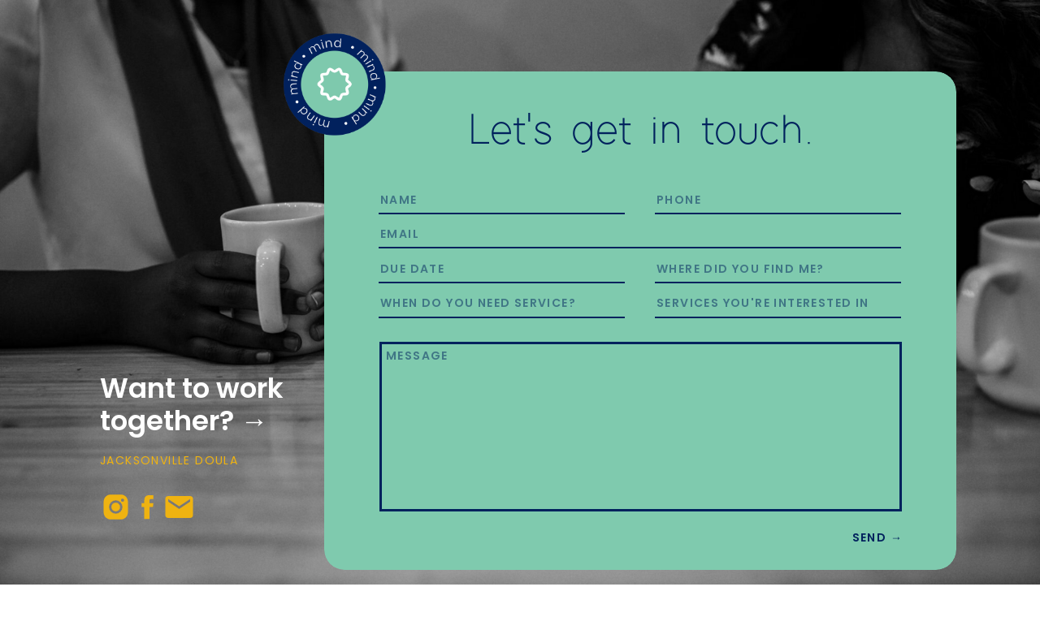

--- FILE ---
content_type: text/html;charset=UTF-8
request_url: https://purelynourishingdoula.com/contact
body_size: 9051
content:
<!DOCTYPE html>
<html class="d" lang="">
  <head>
    <meta charset="UTF-8" />
    <meta name="viewport" content="width=device-width, initial-scale=1" />
    <title>Jacksonville Doula - Purely Nourishing Doula</title>
      <link rel="icon" type="image/png" href="//static.showit.co/200/8LhYRTr-Sc2cWrEtZnvg9g/172964/doula_florida_1.png" />
      <link rel="preconnect" href="https://static.showit.co" />
      <meta name="description" content="Contact Purely Nourishing Doula, a Jacksonville Registered Dietitian and Doula who specializes in nutrition education, birth and postpartum doula support, fitness classes and childbirth education." />
      <link rel="canonical" href="https://purelynourishingdoula.com/contact" />
      <meta property="og:image" content="https://static.showit.co/1200/J-chi6loRbCxJbxklTSOKw/172964/jacksonville_doula.png" />
    
    <!-- Start cookieyes banner --> <script id="cookieyes" type="text/javascript" src="https://cdn-cookieyes.com/client_data/73f70a39ec583c1433aa070e/script.js"></script> <!-- End cookieyes banner -->
    <link rel="preconnect" href="https://fonts.googleapis.com">
<link rel="preconnect" href="https://fonts.gstatic.com" crossorigin>
<link href="https://fonts.googleapis.com/css?family=Poppins:600|Poppins:regular" rel="stylesheet" type="text/css"/>
<style>
@font-face{font-family:Modern Sans Light;src:url('//static.showit.co/file/NoNJXnTCRv-wqIn9H4JhCA/shared/modern_sans_light.woff');}
 </style>
    <script id="init_data" type="application/json">
      {"mobile":{"w":320,"bgMediaType":"none","defaultTrIn":{"type":"fade","direction":"Up"},"bgFillType":"color","bgColor":"colors-7"},"desktop":{"w":1200,"bgColor":"colors-7","bgMediaType":"none","bgFillType":"color"},"sid":"ubtscx2wsrww_dfocljwkw","break":768,"assetURL":"//static.showit.co","contactFormId":"172964/304506","cfAction":"aHR0cHM6Ly9jbGllbnRzZXJ2aWNlLnNob3dpdC5jby9jb250YWN0Zm9ybQ==","sgAction":"aHR0cHM6Ly9jbGllbnRzZXJ2aWNlLnNob3dpdC5jby9zb2NpYWxncmlk","blockData":[{"slug":"navigation","visible":"a","states":[],"d":{"h":121,"w":1200,"locking":{"side":"st","scrollOffset":1,"offset":0},"bgFillType":"color","bgColor":"colors-1","bgMediaType":"none"},"m":{"h":90,"w":320,"bgFillType":"color","bgColor":"colors-1","bgMediaType":"none"}},{"slug":"mobile-open-navigation","visible":"m","states":[],"d":{"h":156,"w":1200,"bgFillType":"color","bgColor":"colors-1","bgMediaType":"none"},"m":{"h":571,"w":320,"bgFillType":"color","bgColor":"colors-5","bgMediaType":"none"}},{"slug":"contact-form","visible":"a","states":[{"d":{"bgFillType":"color","bgColor":"#000000:0","bgMediaType":"none"},"m":{"bgFillType":"color","bgColor":"#000000:0","bgMediaType":"none"},"slug":"view-1"},{"d":{"bgFillType":"color","bgColor":"#000000:0","bgMediaType":"none"},"m":{"bgFillType":"color","bgColor":"#000000:0","bgMediaType":"none"},"slug":"view-2"}],"d":{"h":750,"w":1200,"nature":"wH","bgFillType":"color","bgColor":"colors-2","bgMediaType":"image","bgImage":{"key":"J-chi6loRbCxJbxklTSOKw/172964/jacksonville_doula.png","aspect_ratio":1.49817,"title":"jacksonville doula","type":"asset"},"bgOpacity":100,"bgPos":"cb","bgScale":"cover","bgScroll":"p"},"m":{"h":1012,"w":320,"bgFillType":"color","bgColor":"colors-2","bgMediaType":"image","bgImage":{"key":"J-chi6loRbCxJbxklTSOKw/172964/jacksonville_doula.png","aspect_ratio":1.49817,"title":"jacksonville doula","type":"asset"},"bgOpacity":80,"bgPos":"cm","bgScale":"cover","bgScroll":"p"},"ps":[{"trigger":"onscreen","type":"show","block":"navigation"}],"stateTrans":[{},{}]},{"slug":"footer","visible":"a","states":[],"d":{"h":358,"w":1200,"bgFillType":"color","bgColor":"colors-1","bgMediaType":"none"},"m":{"h":177,"w":320,"bgFillType":"color","bgColor":"colors-1","bgMediaType":"none"}}],"elementData":[{"type":"icon","visible":"m","id":"navigation_0","blockId":"navigation","m":{"x":255,"y":20,"w":50,"h":50,"a":0},"d":{"x":550,"y":28,"w":100,"h":100,"a":0},"pc":[{"type":"show","block":"mobile-open-navigation"},{"type":"hide","block":"navigation"}]},{"type":"text","visible":"d","id":"navigation_1","blockId":"navigation","m":{"x":99,"y":25,"w":122.99999999999999,"h":41,"a":0},"d":{"x":855,"y":69,"w":95,"h":23,"a":0}},{"type":"text","visible":"d","id":"navigation_2","blockId":"navigation","m":{"x":99,"y":25,"w":122.99999999999999,"h":41,"a":0},"d":{"x":842,"y":29,"w":120,"h":35,"a":0}},{"type":"graphic","visible":"d","id":"navigation_3","blockId":"navigation","m":{"x":48,"y":40,"w":224,"h":121,"a":0},"d":{"x":582,"y":28,"w":121,"h":65,"a":0},"c":{"key":"cZs08LV9Rt2TgUz9grw84A/shared/pnd-text-vertical-w.png","aspect_ratio":1.85053}},{"type":"graphic","visible":"a","id":"navigation_4","blockId":"navigation","m":{"x":21,"y":20,"w":54,"h":50,"a":0},"d":{"x":497,"y":28,"w":70,"h":65,"a":0},"c":{"key":"Nnr2lYbmRQCTgTvUTAmI9A/shared/pnd-icon-solid.png","aspect_ratio":1.07273}},{"type":"text","visible":"d","id":"navigation_5","blockId":"navigation","m":{"x":99,"y":25,"w":122.99999999999999,"h":41,"a":0},"d":{"x":262,"y":70,"w":95,"h":21,"a":0}},{"type":"text","visible":"d","id":"navigation_6","blockId":"navigation","m":{"x":99,"y":25,"w":122.99999999999999,"h":41,"a":0},"d":{"x":262,"y":29,"w":95,"h":35,"a":0}},{"type":"simple","visible":"a","id":"mobile-open-navigation_0","blockId":"mobile-open-navigation","m":{"x":-3,"y":-1,"w":325,"h":94,"a":0},"d":{"x":360,"y":47,"w":480,"h":62.400000000000006,"a":0}},{"type":"graphic","visible":"a","id":"mobile-open-navigation_1","blockId":"mobile-open-navigation","m":{"x":21,"y":20,"w":54,"h":50,"a":0},"d":{"x":452,"y":30,"w":104,"h":97,"a":0},"c":{"key":"_m000dYXTxW9dLYFXC6ECA/shared/00215c.png","aspect_ratio":1.08257}},{"type":"icon","visible":"a","id":"mobile-open-navigation_2","blockId":"mobile-open-navigation","m":{"x":261,"y":26,"w":38,"h":38,"a":0},"d":{"x":550,"y":28,"w":100,"h":100,"a":0},"pc":[{"type":"hide","block":"mobile-open-navigation"},{"type":"show","block":"navigation"}]},{"type":"text","visible":"a","id":"mobile-open-navigation_3","blockId":"mobile-open-navigation","m":{"x":44,"y":272,"w":130,"h":31,"a":0},"d":{"x":610,"y":84,"w":195,"h":39,"a":0}},{"type":"text","visible":"a","id":"mobile-open-navigation_4","blockId":"mobile-open-navigation","m":{"x":44,"y":163,"w":130,"h":31,"a":0},"d":{"x":390,"y":79,"w":164,"h":39,"a":0}},{"type":"text","visible":"a","id":"mobile-open-navigation_5","blockId":"mobile-open-navigation","m":{"x":44,"y":217,"w":130,"h":31,"a":0},"d":{"x":400,"y":89,"w":164,"h":39,"a":0}},{"type":"text","visible":"a","id":"mobile-open-navigation_6","blockId":"mobile-open-navigation","m":{"x":44,"y":326,"w":130,"h":31,"a":0},"d":{"x":874,"y":87,"w":152,"h":39,"a":0}},{"type":"simple","visible":"a","id":"mobile-open-navigation_7","blockId":"mobile-open-navigation","m":{"x":-8,"y":521,"w":329,"h":52,"a":0},"d":{"x":360,"y":47,"w":480,"h":62.400000000000006,"a":0}},{"type":"icon","visible":"a","id":"mobile-open-navigation_8","blockId":"mobile-open-navigation","m":{"x":127,"y":536,"w":23,"h":23,"a":0},"d":{"x":550,"y":28,"w":100,"h":100,"a":0}},{"type":"icon","visible":"a","id":"mobile-open-navigation_9","blockId":"mobile-open-navigation","m":{"x":171,"y":536,"w":23,"h":23,"a":0},"d":{"x":550,"y":28,"w":100,"h":100,"a":0}},{"type":"simple","visible":"a","id":"contact-form_0","blockId":"contact-form","m":{"x":16,"y":184,"w":288,"h":714,"a":0},"d":{"x":359,"y":88,"w":778,"h":614,"a":0}},{"type":"graphic","visible":"a","id":"contact-form_1","blockId":"contact-form","m":{"x":192,"y":135,"w":134,"h":134,"a":0},"d":{"x":288,"y":20,"w":168,"h":168,"a":0},"c":{"key":"mfvJF17rRCKctlSklbCPAw/172964/jacksonville_doula.gif","aspect_ratio":1}},{"type":"icon","visible":"a","id":"contact-form_2","blockId":"contact-form","m":{"x":113,"y":951,"w":27,"h":27,"a":0},"d":{"x":83,"y":605,"w":39,"h":39,"a":0}},{"type":"icon","visible":"a","id":"contact-form_3","blockId":"contact-form","m":{"x":147,"y":951,"w":27,"h":27,"a":0},"d":{"x":122,"y":605,"w":39,"h":39,"a":0}},{"type":"icon","visible":"a","id":"contact-form_4","blockId":"contact-form","m":{"x":180,"y":951,"w":27,"h":27,"a":0},"d":{"x":161,"y":605,"w":39,"h":39,"a":0}},{"type":"text","visible":"a","id":"contact-form_view-1_0","blockId":"contact-form","m":{"x":47,"y":849,"w":227,"h":17,"a":0},"d":{"x":768,"y":654,"w":303,"h":23,"a":0}},{"type":"simple","visible":"a","id":"contact-form_view-1_1","blockId":"contact-form","m":{"x":47,"y":645,"w":226,"h":175,"a":0},"d":{"x":427,"y":421,"w":643,"h":209,"a":0}},{"type":"text","visible":"a","id":"contact-form_view-1_2","blockId":"contact-form","m":{"x":55,"y":650,"w":213,"h":165,"a":0},"d":{"x":435,"y":430,"w":627,"h":192,"a":0}},{"type":"line","visible":"a","id":"contact-form_view-1_3","blockId":"contact-form","m":{"x":47,"y":625,"w":227,"h":1,"a":0},"d":{"x":766,"y":390,"w":303,"h":2,"a":0}},{"type":"text","visible":"a","id":"contact-form_view-1_4","blockId":"contact-form","m":{"x":47,"y":605,"w":227,"h":17,"a":0},"d":{"x":768,"y":365,"w":303,"h":23,"a":0}},{"type":"line","visible":"a","id":"contact-form_view-1_5","blockId":"contact-form","m":{"x":47,"y":580,"w":227,"h":1,"a":0},"d":{"x":426,"y":390,"w":303,"h":2,"a":0}},{"type":"text","visible":"a","id":"contact-form_view-1_6","blockId":"contact-form","m":{"x":47,"y":561,"w":227,"h":17,"a":0},"d":{"x":428,"y":365,"w":303,"h":23,"a":0}},{"type":"line","visible":"a","id":"contact-form_view-1_7","blockId":"contact-form","m":{"x":47,"y":537,"w":227,"h":1,"a":0},"d":{"x":766,"y":347,"w":303,"h":2,"a":0}},{"type":"text","visible":"a","id":"contact-form_view-1_8","blockId":"contact-form","m":{"x":47,"y":517,"w":227,"h":17,"a":0},"d":{"x":768,"y":323,"w":303,"h":23,"a":0}},{"type":"line","visible":"a","id":"contact-form_view-1_9","blockId":"contact-form","m":{"x":47,"y":492,"w":227,"h":1,"a":0},"d":{"x":426,"y":347,"w":303,"h":2,"a":0}},{"type":"text","visible":"a","id":"contact-form_view-1_10","blockId":"contact-form","m":{"x":47,"y":473,"w":227,"h":17,"a":0},"d":{"x":428,"y":323,"w":303,"h":23,"a":0}},{"type":"line","visible":"a","id":"contact-form_view-1_11","blockId":"contact-form","m":{"x":47,"y":449,"w":227,"h":1,"a":0},"d":{"x":426,"y":304,"w":643,"h":2,"a":0}},{"type":"text","visible":"a","id":"contact-form_view-1_12","blockId":"contact-form","m":{"x":47,"y":429,"w":227,"h":17,"a":0},"d":{"x":428,"y":280,"w":643,"h":23,"a":0}},{"type":"line","visible":"a","id":"contact-form_view-1_13","blockId":"contact-form","m":{"x":47,"y":404,"w":227,"h":1,"a":0},"d":{"x":766,"y":262,"w":303,"h":2,"a":0}},{"type":"text","visible":"a","id":"contact-form_view-1_14","blockId":"contact-form","m":{"x":47,"y":385,"w":227,"h":17,"a":0},"d":{"x":768,"y":238,"w":303,"h":23,"a":0}},{"type":"line","visible":"a","id":"contact-form_view-1_15","blockId":"contact-form","m":{"x":47,"y":360,"w":227,"h":1,"a":0},"d":{"x":426,"y":262,"w":303,"h":2,"a":0}},{"type":"text","visible":"a","id":"contact-form_view-1_16","blockId":"contact-form","m":{"x":47,"y":341,"w":227,"h":17,"a":0},"d":{"x":428,"y":238,"w":303,"h":23,"a":0}},{"type":"text","visible":"a","id":"contact-form_view-1_17","blockId":"contact-form","m":{"x":45,"y":232,"w":152,"h":71,"a":0},"d":{"x":523,"y":135,"w":451,"h":59,"a":0}},{"type":"text","visible":"a","id":"contact-form_view-2_0","blockId":"contact-form","m":{"x":88,"y":563,"w":145,"h":29,"a":0},"d":{"x":592,"y":388,"w":314,"h":19,"a":0}},{"type":"text","visible":"a","id":"contact-form_view-2_1","blockId":"contact-form","m":{"x":66,"y":507,"w":189,"h":37,"a":0},"d":{"x":523,"y":312,"w":451,"h":59,"a":0}},{"type":"text","visible":"a","id":"contact-form_6","blockId":"contact-form","m":{"x":73,"y":921,"w":175,"h":17,"a":0},"d":{"x":83,"y":559,"w":197,"h":19,"a":0}},{"type":"text","visible":"m","id":"contact-form_7","blockId":"contact-form","m":{"x":56,"y":100,"w":209,"h":82,"a":0},"d":{"x":123,"y":183,"w":257,"h":88,"a":0}},{"type":"text","visible":"d","id":"contact-form_8","blockId":"contact-form","m":{"x":48,"y":34,"w":209,"h":31,"a":0},"d":{"x":83,"y":458,"w":257,"h":88,"a":0,"trIn":{"cl":"slideInLeft","d":"0.5","dl":"0"}}},{"type":"text","visible":"a","id":"footer_0","blockId":"footer","m":{"x":21,"y":103,"w":279,"h":45,"a":0},"d":{"x":174,"y":330,"w":852,"h":19,"a":0}},{"type":"text","visible":"a","id":"footer_1","blockId":"footer","m":{"x":112,"y":61,"w":102,"h":17,"a":0},"d":{"x":1075,"y":8,"w":114,"h":19,"a":0,"lockH":"r"}},{"type":"icon","visible":"a","id":"footer_2","blockId":"footer","m":{"x":146,"y":23,"w":28,"h":28,"a":-90},"d":{"x":1117,"y":-31,"w":31,"h":31,"a":-90,"lockH":"r"}},{"type":"text","visible":"d","id":"footer_3","blockId":"footer","m":{"x":109,"y":117,"w":102,"h":17,"a":0},"d":{"x":891,"y":144,"w":152,"h":58,"a":0}},{"type":"text","visible":"d","id":"footer_4","blockId":"footer","m":{"x":94,"y":125,"w":130,"h":24,"a":0},"d":{"x":888,"y":100,"w":152,"h":39,"a":0}},{"type":"text","visible":"d","id":"footer_5","blockId":"footer","m":{"x":109,"y":117,"w":102,"h":17,"a":0},"d":{"x":627,"y":144,"w":195,"h":75,"a":0}},{"type":"text","visible":"d","id":"footer_6","blockId":"footer","m":{"x":30,"y":181,"w":130,"h":31,"a":0},"d":{"x":624,"y":100,"w":195,"h":39,"a":0}},{"type":"text","visible":"d","id":"footer_7","blockId":"footer","m":{"x":109,"y":117,"w":102,"h":17,"a":0},"d":{"x":393,"y":144,"w":164,"h":73,"a":0}},{"type":"text","visible":"d","id":"footer_8","blockId":"footer","m":{"x":35,"y":124,"w":130,"h":31,"a":0},"d":{"x":393,"y":100,"w":164,"h":39,"a":0}},{"type":"graphic","visible":"d","id":"footer_9","blockId":"footer","m":{"x":120,"y":103,"w":81,"h":76,"a":0},"d":{"x":157,"y":82,"w":166,"h":154,"a":0},"c":{"key":"ur5GYdY1S1WX7E8t5kHelg/shared/pnd-icon-solid_1.png","aspect_ratio":1.07273}}]}
    </script>
    <link
      rel="stylesheet"
      type="text/css"
      href="https://cdnjs.cloudflare.com/ajax/libs/animate.css/3.4.0/animate.min.css"
    />
    <script
      id="si-jquery"
      src="https://ajax.googleapis.com/ajax/libs/jquery/3.5.1/jquery.min.js"
    ></script>
    		
		<script src="//lib.showit.co/engine/2.2.4/showit-lib.min.js"></script>
		<script src="//lib.showit.co/engine/2.2.4/showit.min.js"></script>

    <script>
      
      function initPage(){
      
      }
    </script>
    <link rel="stylesheet" type="text/css" href="//lib.showit.co/engine/2.2.4/showit.css" />
    <style id="si-page-css">
      html.m {background-color:rgba(255,255,255,1);}
html.d {background-color:rgba(255,255,255,1);}
.d .st-d-title {color:rgba(0,0,0,1);line-height:1;letter-spacing:0em;font-size:54px;text-align:left;font-family:'Modern Sans Light';font-weight:400;font-style:normal;}
.d .st-d-title.se-rc a {color:rgba(0,0,0,1);}
.d .st-d-title.se-rc a:hover {text-decoration:underline;color:rgba(0,0,0,1);opacity:0.8;}
.m .st-m-title {color:rgba(0,0,0,1);line-height:1;letter-spacing:0em;font-size:36px;text-align:left;font-family:'Modern Sans Light';font-weight:400;font-style:normal;}
.m .st-m-title.se-rc a {color:rgba(0,0,0,1);}
.m .st-m-title.se-rc a:hover {text-decoration:underline;color:rgba(0,0,0,1);opacity:0.8;}
.d .st-d-heading {color:rgba(0,0,0,1);line-height:1.2;letter-spacing:0em;font-size:34px;text-align:center;font-family:'Poppins';font-weight:600;font-style:normal;}
.d .st-d-heading.se-rc a {color:rgba(0,0,0,1);}
.d .st-d-heading.se-rc a:hover {text-decoration:underline;color:rgba(0,0,0,1);opacity:0.8;}
.m .st-m-heading {color:rgba(0,0,0,1);line-height:1.2;letter-spacing:0em;font-size:26px;text-align:center;font-family:'Poppins';font-weight:600;font-style:normal;}
.m .st-m-heading.se-rc a {color:rgba(0,0,0,1);}
.m .st-m-heading.se-rc a:hover {text-decoration:underline;color:rgba(0,0,0,1);opacity:0.8;}
.d .st-d-subheading {color:rgba(0,0,0,1);text-transform:uppercase;line-height:1.2;letter-spacing:0.1em;font-size:14px;text-align:center;font-family:'Poppins';font-weight:400;font-style:normal;}
.d .st-d-subheading.se-rc a {color:rgba(0,0,0,1);}
.d .st-d-subheading.se-rc a:hover {text-decoration:underline;color:rgba(0,0,0,1);opacity:0.8;}
.m .st-m-subheading {color:rgba(0,0,0,1);text-transform:uppercase;line-height:1.2;letter-spacing:0.1em;font-size:12px;text-align:center;font-family:'Poppins';font-weight:400;font-style:normal;}
.m .st-m-subheading.se-rc a {color:rgba(0,0,0,1);}
.m .st-m-subheading.se-rc a:hover {text-decoration:underline;color:rgba(0,0,0,1);opacity:0.8;}
.d .st-d-paragraph {color:rgba(0,0,0,1);line-height:1.2;letter-spacing:0em;font-size:14px;text-align:justify;font-family:'Poppins';font-weight:400;font-style:normal;}
.d .st-d-paragraph.se-rc a {color:rgba(0,0,0,1);}
.d .st-d-paragraph.se-rc a:hover {text-decoration:underline;color:rgba(0,0,0,1);opacity:0.8;}
.m .st-m-paragraph {color:rgba(0,0,0,1);line-height:1.2;letter-spacing:0em;font-size:14px;text-align:justify;font-family:'Poppins';font-weight:400;font-style:normal;}
.m .st-m-paragraph.se-rc a {color:rgba(0,0,0,1);}
.m .st-m-paragraph.se-rc a:hover {text-decoration:underline;color:rgba(0,0,0,1);opacity:0.8;}
.sib-navigation {z-index:4;}
.m .sib-navigation {height:90px;}
.d .sib-navigation {height:121px;display:none;}
.m .sib-navigation .ss-bg {background-color:rgba(1,34,93,1);}
.d .sib-navigation .ss-bg {background-color:rgba(1,34,93,1);}
.d .sie-navigation_0 {left:550px;top:28px;width:100px;height:100px;display:none;}
.m .sie-navigation_0 {left:255px;top:20px;width:50px;height:50px;}
.d .sie-navigation_0 svg {fill:rgba(127,202,174,1);}
.m .sie-navigation_0 svg {fill:rgba(249,239,220,1);}
.d .sie-navigation_1:hover {opacity:1;transition-duration:0.5s;transition-property:opacity;}
.m .sie-navigation_1:hover {opacity:1;transition-duration:0.5s;transition-property:opacity;}
.d .sie-navigation_1 {left:855px;top:69px;width:95px;height:23px;transition-duration:0.5s;transition-property:opacity;}
.m .sie-navigation_1 {left:99px;top:25px;width:122.99999999999999px;height:41px;display:none;transition-duration:0.5s;transition-property:opacity;}
.d .sie-navigation_1-text:hover {color:rgba(239,179,17,1);font-size:24px;}
.m .sie-navigation_1-text:hover {color:rgba(239,179,17,1);font-size:24px;}
.d .sie-navigation_1-text {color:rgba(239,179,17,1);letter-spacing:0.1em;font-size:20px;text-align:center;font-family:'Poppins';font-weight:600;font-style:normal;transition-duration:0.5s;transition-property:color,font-size;}
.m .sie-navigation_1-text {transition-duration:0.5s;transition-property:color,font-size;}
.d .sie-navigation_2:hover {opacity:1;transition-duration:0.5s;transition-property:opacity;}
.m .sie-navigation_2:hover {opacity:1;transition-duration:0.5s;transition-property:opacity;}
.d .sie-navigation_2 {left:842px;top:29px;width:120px;height:35px;transition-duration:0.5s;transition-property:opacity;}
.m .sie-navigation_2 {left:99px;top:25px;width:122.99999999999999px;height:41px;display:none;transition-duration:0.5s;transition-property:opacity;}
.d .sie-navigation_2-text:hover {color:rgba(239,179,17,1);font-size:24px;}
.m .sie-navigation_2-text:hover {color:rgba(239,179,17,1);font-size:24px;}
.d .sie-navigation_2-text {color:rgba(239,179,17,1);letter-spacing:0.1em;font-size:20px;text-align:center;font-family:'Poppins';font-weight:600;font-style:normal;transition-duration:0.5s;transition-property:color,font-size;}
.m .sie-navigation_2-text {transition-duration:0.5s;transition-property:color,font-size;}
.d .sie-navigation_3 {left:582px;top:28px;width:121px;height:65px;}
.m .sie-navigation_3 {left:48px;top:40px;width:224px;height:121px;display:none;}
.d .sie-navigation_3 .se-img {background-repeat:no-repeat;background-size:cover;background-position:50% 50%;border-radius:inherit;}
.m .sie-navigation_3 .se-img {background-repeat:no-repeat;background-size:cover;background-position:50% 50%;border-radius:inherit;}
.d .sie-navigation_4 {left:497px;top:28px;width:70px;height:65px;}
.m .sie-navigation_4 {left:21px;top:20px;width:54px;height:50px;}
.d .sie-navigation_4 .se-img {background-repeat:no-repeat;background-size:cover;background-position:50% 50%;border-radius:inherit;}
.m .sie-navigation_4 .se-img {background-repeat:no-repeat;background-size:cover;background-position:50% 50%;border-radius:inherit;}
.d .sie-navigation_5:hover {opacity:1;transition-duration:0.5s;transition-property:opacity;}
.m .sie-navigation_5:hover {opacity:1;transition-duration:0.5s;transition-property:opacity;}
.d .sie-navigation_5 {left:262px;top:70px;width:95px;height:21px;transition-duration:0.5s;transition-property:opacity;}
.m .sie-navigation_5 {left:99px;top:25px;width:122.99999999999999px;height:41px;display:none;transition-duration:0.5s;transition-property:opacity;}
.d .sie-navigation_5-text:hover {color:rgba(239,179,17,1);font-size:24px;}
.m .sie-navigation_5-text:hover {color:rgba(239,179,17,1);font-size:24px;}
.d .sie-navigation_5-text {color:rgba(239,179,17,1);letter-spacing:0.1em;font-size:20px;text-align:center;font-family:'Poppins';font-weight:600;font-style:normal;transition-duration:0.5s;transition-property:color,font-size;}
.m .sie-navigation_5-text {transition-duration:0.5s;transition-property:color,font-size;}
.d .sie-navigation_6:hover {opacity:1;transition-duration:0.5s;transition-property:opacity;}
.m .sie-navigation_6:hover {opacity:1;transition-duration:0.5s;transition-property:opacity;}
.d .sie-navigation_6 {left:262px;top:29px;width:95px;height:35px;transition-duration:0.5s;transition-property:opacity;}
.m .sie-navigation_6 {left:99px;top:25px;width:122.99999999999999px;height:41px;display:none;transition-duration:0.5s;transition-property:opacity;}
.d .sie-navigation_6-text:hover {color:rgba(239,179,17,1);font-size:24px;}
.m .sie-navigation_6-text:hover {color:rgba(239,179,17,1);font-size:24px;}
.d .sie-navigation_6-text {color:rgba(239,179,17,1);letter-spacing:0.1em;font-size:20px;text-align:center;font-family:'Poppins';font-weight:600;font-style:normal;transition-duration:0.5s;transition-property:color,font-size;}
.m .sie-navigation_6-text {transition-duration:0.5s;transition-property:color,font-size;}
.m .sib-mobile-open-navigation {height:571px;}
.d .sib-mobile-open-navigation {height:156px;display:none;}
.m .sib-mobile-open-navigation .ss-bg {background-color:rgba(249,239,220,1);}
.d .sib-mobile-open-navigation .ss-bg {background-color:rgba(1,34,93,1);}
.d .sie-mobile-open-navigation_0 {left:360px;top:47px;width:480px;height:62.400000000000006px;}
.m .sie-mobile-open-navigation_0 {left:-3px;top:-1px;width:325px;height:94px;}
.d .sie-mobile-open-navigation_0 .se-simple:hover {}
.m .sie-mobile-open-navigation_0 .se-simple:hover {}
.d .sie-mobile-open-navigation_0 .se-simple {background-color:rgba(0,0,0,1);}
.m .sie-mobile-open-navigation_0 .se-simple {background-color:rgba(249,239,220,1);}
.d .sie-mobile-open-navigation_1 {left:452px;top:30px;width:104px;height:97px;}
.m .sie-mobile-open-navigation_1 {left:21px;top:20px;width:54px;height:50px;}
.d .sie-mobile-open-navigation_1 .se-img {background-repeat:no-repeat;background-size:cover;background-position:50% 50%;border-radius:inherit;}
.m .sie-mobile-open-navigation_1 .se-img {background-repeat:no-repeat;background-size:cover;background-position:50% 50%;border-radius:inherit;}
.d .sie-mobile-open-navigation_2 {left:550px;top:28px;width:100px;height:100px;}
.m .sie-mobile-open-navigation_2 {left:261px;top:26px;width:38px;height:38px;}
.d .sie-mobile-open-navigation_2 svg {fill:rgba(127,202,174,1);}
.m .sie-mobile-open-navigation_2 svg {fill:rgba(1,34,93,1);}
.d .sie-mobile-open-navigation_3 {left:610px;top:84px;width:195px;height:39px;}
.m .sie-mobile-open-navigation_3 {left:44px;top:272px;width:130px;height:31px;}
.d .sie-mobile-open-navigation_3-text {color:rgba(127,202,174,1);font-size:30px;text-align:left;}
.m .sie-mobile-open-navigation_3-text {color:rgba(239,179,17,1);font-size:20px;text-align:left;}
.d .sie-mobile-open-navigation_4 {left:390px;top:79px;width:164px;height:39px;}
.m .sie-mobile-open-navigation_4 {left:44px;top:163px;width:130px;height:31px;}
.d .sie-mobile-open-navigation_4-text {color:rgba(241,135,133,1);text-align:left;}
.m .sie-mobile-open-navigation_4-text {color:rgba(241,135,133,1);font-size:20px;text-align:left;}
.d .sie-mobile-open-navigation_5 {left:400px;top:89px;width:164px;height:39px;}
.m .sie-mobile-open-navigation_5 {left:44px;top:217px;width:130px;height:31px;}
.d .sie-mobile-open-navigation_5-text {color:rgba(241,135,133,1);text-align:left;}
.m .sie-mobile-open-navigation_5-text {color:rgba(127,202,174,1);font-size:20px;text-align:left;}
.d .sie-mobile-open-navigation_6 {left:874px;top:87px;width:152px;height:39px;}
.m .sie-mobile-open-navigation_6 {left:44px;top:326px;width:130px;height:31px;}
.d .sie-mobile-open-navigation_6-text {color:rgba(239,179,17,1);font-size:30px;text-align:left;}
.m .sie-mobile-open-navigation_6-text {color:rgba(1,34,93,1);font-size:20px;text-align:left;}
.d .sie-mobile-open-navigation_7 {left:360px;top:47px;width:480px;height:62.400000000000006px;}
.m .sie-mobile-open-navigation_7 {left:-8px;top:521px;width:329px;height:52px;}
.d .sie-mobile-open-navigation_7 .se-simple:hover {}
.m .sie-mobile-open-navigation_7 .se-simple:hover {}
.d .sie-mobile-open-navigation_7 .se-simple {background-color:rgba(0,0,0,1);}
.m .sie-mobile-open-navigation_7 .se-simple {background-color:rgba(241,135,133,1);}
.d .sie-mobile-open-navigation_8 {left:550px;top:28px;width:100px;height:100px;}
.m .sie-mobile-open-navigation_8 {left:127px;top:536px;width:23px;height:23px;}
.d .sie-mobile-open-navigation_8 svg {fill:rgba(127,202,174,1);}
.m .sie-mobile-open-navigation_8 svg {fill:rgba(249,239,220,1);}
.d .sie-mobile-open-navigation_9 {left:550px;top:28px;width:100px;height:100px;}
.m .sie-mobile-open-navigation_9 {left:171px;top:536px;width:23px;height:23px;}
.d .sie-mobile-open-navigation_9 svg {fill:rgba(127,202,174,1);}
.m .sie-mobile-open-navigation_9 svg {fill:rgba(249,239,220,1);}
.m .sib-contact-form {height:1012px;}
.d .sib-contact-form {height:750px;}
.m .sib-contact-form .ss-bg {background-color:rgba(127,202,174,1);}
.d .sib-contact-form .ss-bg {background-color:rgba(127,202,174,1);}
.d .sib-contact-form.sb-nd-wH .sc {height:750px;}
.d .sie-contact-form_0 {left:359px;top:88px;width:778px;height:614px;border-radius:25px;}
.m .sie-contact-form_0 {left:16px;top:184px;width:288px;height:714px;border-radius:25px;}
.d .sie-contact-form_0 .se-simple:hover {}
.m .sie-contact-form_0 .se-simple:hover {}
.d .sie-contact-form_0 .se-simple {background-color:rgba(127,202,174,1);border-radius:inherit;}
.m .sie-contact-form_0 .se-simple {background-color:rgba(127,202,174,1);border-radius:inherit;}
.d .sie-contact-form_1 {left:288px;top:20px;width:168px;height:168px;}
.m .sie-contact-form_1 {left:192px;top:135px;width:134px;height:134px;}
.d .sie-contact-form_1 .se-img {background-repeat:no-repeat;background-size:cover;background-position:50% 50%;border-radius:inherit;}
.m .sie-contact-form_1 .se-img {background-repeat:no-repeat;background-size:cover;background-position:50% 50%;border-radius:inherit;}
.d .sie-contact-form_2 {left:83px;top:605px;width:39px;height:39px;}
.m .sie-contact-form_2 {left:113px;top:951px;width:27px;height:27px;}
.d .sie-contact-form_2 svg {fill:rgba(239,179,17,1);}
.m .sie-contact-form_2 svg {fill:rgba(239,179,17,1);}
.d .sie-contact-form_3 {left:122px;top:605px;width:39px;height:39px;}
.m .sie-contact-form_3 {left:147px;top:951px;width:27px;height:27px;}
.d .sie-contact-form_3 svg {fill:rgba(239,179,17,1);}
.m .sie-contact-form_3 svg {fill:rgba(239,179,17,1);}
.d .sie-contact-form_4 {left:161px;top:605px;width:39px;height:39px;}
.m .sie-contact-form_4 {left:180px;top:951px;width:27px;height:27px;}
.d .sie-contact-form_4 svg {fill:rgba(239,179,17,1);}
.m .sie-contact-form_4 svg {fill:rgba(239,179,17,1);}
.m .sib-contact-form .sis-contact-form_view-1 {background-color:rgba(0,0,0,0);}
.d .sib-contact-form .sis-contact-form_view-1 {background-color:rgba(0,0,0,0);}
.d .sie-contact-form_view-1_0 {left:768px;top:654px;width:303px;height:23px;}
.m .sie-contact-form_view-1_0 {left:47px;top:849px;width:227px;height:17px;}
.d .sie-contact-form_view-1_0-text {color:rgba(1,34,93,1);line-height:1.2;text-align:right;font-family:'Poppins';font-weight:600;font-style:normal;}
.m .sie-contact-form_view-1_0-text {color:rgba(1,34,93,1);text-align:right;font-family:'Poppins';font-weight:600;font-style:normal;}
.d .sie-contact-form_view-1_1 {left:427px;top:421px;width:643px;height:209px;}
.m .sie-contact-form_view-1_1 {left:47px;top:645px;width:226px;height:175px;}
.d .sie-contact-form_view-1_1 .se-simple:hover {}
.m .sie-contact-form_view-1_1 .se-simple:hover {}
.d .sie-contact-form_view-1_1 .se-simple {border-color:rgba(1,34,93,1);border-width:3px;border-style:solid;border-radius:inherit;}
.m .sie-contact-form_view-1_1 .se-simple {border-color:rgba(1,34,93,1);border-width:2px;border-style:solid;border-radius:inherit;}
.d .sie-contact-form_view-1_2 {left:435px;top:430px;width:627px;height:192px;}
.m .sie-contact-form_view-1_2 {left:55px;top:650px;width:213px;height:165px;}
.d .sie-contact-form_view-1_2-text {color:rgba(1,34,93,1);line-height:1.2;text-align:left;font-family:'Poppins';font-weight:600;font-style:normal;}
.m .sie-contact-form_view-1_2-text {color:rgba(1,34,93,1);text-align:left;font-family:'Poppins';font-weight:600;font-style:normal;}
.d .sie-contact-form_view-1_3 {left:766px;top:390px;width:303px;height:2px;}
.m .sie-contact-form_view-1_3 {left:47px;top:625px;width:227px;height:1px;}
.se-line {width:auto;height:auto;}
.sie-contact-form_view-1_3 svg {vertical-align:top;overflow:visible;pointer-events:none;box-sizing:content-box;}
.m .sie-contact-form_view-1_3 svg {stroke:rgba(1,34,93,1);transform:scaleX(1);padding:0.5px;height:1px;width:227px;}
.d .sie-contact-form_view-1_3 svg {stroke:rgba(1,34,93,1);transform:scaleX(1);padding:1px;height:2px;width:303px;}
.m .sie-contact-form_view-1_3 line {stroke-linecap:butt;stroke-width:1;stroke-dasharray:none;pointer-events:all;}
.d .sie-contact-form_view-1_3 line {stroke-linecap:butt;stroke-width:2;stroke-dasharray:none;pointer-events:all;}
.d .sie-contact-form_view-1_4 {left:768px;top:365px;width:303px;height:23px;}
.m .sie-contact-form_view-1_4 {left:47px;top:605px;width:227px;height:17px;}
.d .sie-contact-form_view-1_4-text {color:rgba(1,34,93,1);line-height:1.2;text-align:left;font-family:'Poppins';font-weight:600;font-style:normal;}
.m .sie-contact-form_view-1_4-text {color:rgba(1,34,93,1);text-align:left;font-family:'Poppins';font-weight:600;font-style:normal;}
.d .sie-contact-form_view-1_5 {left:426px;top:390px;width:303px;height:2px;}
.m .sie-contact-form_view-1_5 {left:47px;top:580px;width:227px;height:1px;}
.sie-contact-form_view-1_5 svg {vertical-align:top;overflow:visible;pointer-events:none;box-sizing:content-box;}
.m .sie-contact-form_view-1_5 svg {stroke:rgba(1,34,93,1);transform:scaleX(1);padding:0.5px;height:1px;width:227px;}
.d .sie-contact-form_view-1_5 svg {stroke:rgba(1,34,93,1);transform:scaleX(1);padding:1px;height:2px;width:303px;}
.m .sie-contact-form_view-1_5 line {stroke-linecap:butt;stroke-width:1;stroke-dasharray:none;pointer-events:all;}
.d .sie-contact-form_view-1_5 line {stroke-linecap:butt;stroke-width:2;stroke-dasharray:none;pointer-events:all;}
.d .sie-contact-form_view-1_6 {left:428px;top:365px;width:303px;height:23px;}
.m .sie-contact-form_view-1_6 {left:47px;top:561px;width:227px;height:17px;}
.d .sie-contact-form_view-1_6-text {color:rgba(1,34,93,1);line-height:1.2;text-align:left;font-family:'Poppins';font-weight:600;font-style:normal;}
.m .sie-contact-form_view-1_6-text {color:rgba(1,34,93,1);text-align:left;font-family:'Poppins';font-weight:600;font-style:normal;}
.d .sie-contact-form_view-1_7 {left:766px;top:347px;width:303px;height:2px;}
.m .sie-contact-form_view-1_7 {left:47px;top:537px;width:227px;height:1px;}
.sie-contact-form_view-1_7 svg {vertical-align:top;overflow:visible;pointer-events:none;box-sizing:content-box;}
.m .sie-contact-form_view-1_7 svg {stroke:rgba(1,34,93,1);transform:scaleX(1);padding:0.5px;height:1px;width:227px;}
.d .sie-contact-form_view-1_7 svg {stroke:rgba(1,34,93,1);transform:scaleX(1);padding:1px;height:2px;width:303px;}
.m .sie-contact-form_view-1_7 line {stroke-linecap:butt;stroke-width:1;stroke-dasharray:none;pointer-events:all;}
.d .sie-contact-form_view-1_7 line {stroke-linecap:butt;stroke-width:2;stroke-dasharray:none;pointer-events:all;}
.d .sie-contact-form_view-1_8 {left:768px;top:323px;width:303px;height:23px;}
.m .sie-contact-form_view-1_8 {left:47px;top:517px;width:227px;height:17px;}
.d .sie-contact-form_view-1_8-text {color:rgba(1,34,93,1);line-height:1.2;text-align:left;font-family:'Poppins';font-weight:600;font-style:normal;}
.m .sie-contact-form_view-1_8-text {color:rgba(1,34,93,1);text-align:left;font-family:'Poppins';font-weight:600;font-style:normal;}
.d .sie-contact-form_view-1_9 {left:426px;top:347px;width:303px;height:2px;}
.m .sie-contact-form_view-1_9 {left:47px;top:492px;width:227px;height:1px;}
.sie-contact-form_view-1_9 svg {vertical-align:top;overflow:visible;pointer-events:none;box-sizing:content-box;}
.m .sie-contact-form_view-1_9 svg {stroke:rgba(1,34,93,1);transform:scaleX(1);padding:0.5px;height:1px;width:227px;}
.d .sie-contact-form_view-1_9 svg {stroke:rgba(1,34,93,1);transform:scaleX(1);padding:1px;height:2px;width:303px;}
.m .sie-contact-form_view-1_9 line {stroke-linecap:butt;stroke-width:1;stroke-dasharray:none;pointer-events:all;}
.d .sie-contact-form_view-1_9 line {stroke-linecap:butt;stroke-width:2;stroke-dasharray:none;pointer-events:all;}
.d .sie-contact-form_view-1_10 {left:428px;top:323px;width:303px;height:23px;}
.m .sie-contact-form_view-1_10 {left:47px;top:473px;width:227px;height:17px;}
.d .sie-contact-form_view-1_10-text {color:rgba(1,34,93,1);line-height:1.2;text-align:left;font-family:'Poppins';font-weight:600;font-style:normal;}
.m .sie-contact-form_view-1_10-text {color:rgba(1,34,93,1);text-align:left;font-family:'Poppins';font-weight:600;font-style:normal;}
.d .sie-contact-form_view-1_11 {left:426px;top:304px;width:643px;height:2px;}
.m .sie-contact-form_view-1_11 {left:47px;top:449px;width:227px;height:1px;}
.sie-contact-form_view-1_11 svg {vertical-align:top;overflow:visible;pointer-events:none;box-sizing:content-box;}
.m .sie-contact-form_view-1_11 svg {stroke:rgba(1,34,93,1);transform:scaleX(1);padding:0.5px;height:1px;width:227px;}
.d .sie-contact-form_view-1_11 svg {stroke:rgba(1,34,93,1);transform:scaleX(1);padding:1px;height:2px;width:643px;}
.m .sie-contact-form_view-1_11 line {stroke-linecap:butt;stroke-width:1;stroke-dasharray:none;pointer-events:all;}
.d .sie-contact-form_view-1_11 line {stroke-linecap:butt;stroke-width:2;stroke-dasharray:none;pointer-events:all;}
.d .sie-contact-form_view-1_12 {left:428px;top:280px;width:643px;height:23px;}
.m .sie-contact-form_view-1_12 {left:47px;top:429px;width:227px;height:17px;}
.d .sie-contact-form_view-1_12-text {color:rgba(1,34,93,1);line-height:1.2;text-align:left;font-family:'Poppins';font-weight:600;font-style:normal;}
.m .sie-contact-form_view-1_12-text {color:rgba(1,34,93,1);text-align:left;font-family:'Poppins';font-weight:600;font-style:normal;}
.d .sie-contact-form_view-1_13 {left:766px;top:262px;width:303px;height:2px;}
.m .sie-contact-form_view-1_13 {left:47px;top:404px;width:227px;height:1px;}
.sie-contact-form_view-1_13 svg {vertical-align:top;overflow:visible;pointer-events:none;box-sizing:content-box;}
.m .sie-contact-form_view-1_13 svg {stroke:rgba(1,34,93,1);transform:scaleX(1);padding:0.5px;height:1px;width:227px;}
.d .sie-contact-form_view-1_13 svg {stroke:rgba(1,34,93,1);transform:scaleX(1);padding:1px;height:2px;width:303px;}
.m .sie-contact-form_view-1_13 line {stroke-linecap:butt;stroke-width:1;stroke-dasharray:none;pointer-events:all;}
.d .sie-contact-form_view-1_13 line {stroke-linecap:butt;stroke-width:2;stroke-dasharray:none;pointer-events:all;}
.d .sie-contact-form_view-1_14 {left:768px;top:238px;width:303px;height:23px;}
.m .sie-contact-form_view-1_14 {left:47px;top:385px;width:227px;height:17px;}
.d .sie-contact-form_view-1_14-text {color:rgba(1,34,93,1);line-height:1.2;text-align:left;font-family:'Poppins';font-weight:600;font-style:normal;}
.m .sie-contact-form_view-1_14-text {color:rgba(1,34,93,1);text-align:left;font-family:'Poppins';font-weight:600;font-style:normal;}
.d .sie-contact-form_view-1_15 {left:426px;top:262px;width:303px;height:2px;}
.m .sie-contact-form_view-1_15 {left:47px;top:360px;width:227px;height:1px;}
.sie-contact-form_view-1_15 svg {vertical-align:top;overflow:visible;pointer-events:none;box-sizing:content-box;}
.m .sie-contact-form_view-1_15 svg {stroke:rgba(1,34,93,1);transform:scaleX(1);padding:0.5px;height:1px;width:227px;}
.d .sie-contact-form_view-1_15 svg {stroke:rgba(1,34,93,1);transform:scaleX(1);padding:1px;height:2px;width:303px;}
.m .sie-contact-form_view-1_15 line {stroke-linecap:butt;stroke-width:1;stroke-dasharray:none;pointer-events:all;}
.d .sie-contact-form_view-1_15 line {stroke-linecap:butt;stroke-width:2;stroke-dasharray:none;pointer-events:all;}
.d .sie-contact-form_view-1_16 {left:428px;top:238px;width:303px;height:23px;}
.m .sie-contact-form_view-1_16 {left:47px;top:341px;width:227px;height:17px;}
.d .sie-contact-form_view-1_16-text {color:rgba(1,34,93,1);line-height:1.2;text-align:left;font-family:'Poppins';font-weight:600;font-style:normal;}
.m .sie-contact-form_view-1_16-text {color:rgba(1,34,93,1);text-align:left;font-family:'Poppins';font-weight:600;font-style:normal;}
.d .sie-contact-form_view-1_17 {left:523px;top:135px;width:451px;height:59px;}
.m .sie-contact-form_view-1_17 {left:45px;top:232px;width:152px;height:71px;}
.d .sie-contact-form_view-1_17-text {color:rgba(1,34,93,1);text-align:center;}
.m .sie-contact-form_view-1_17-text {color:rgba(1,34,93,1);}
.m .sib-contact-form .sis-contact-form_view-2 {background-color:rgba(0,0,0,0);}
.d .sib-contact-form .sis-contact-form_view-2 {background-color:rgba(0,0,0,0);}
.d .sie-contact-form_view-2_0 {left:592px;top:388px;width:314px;height:19px;}
.m .sie-contact-form_view-2_0 {left:88px;top:563px;width:145px;height:29px;}
.d .sie-contact-form_view-2_0-text {color:rgba(1,34,93,1);}
.m .sie-contact-form_view-2_0-text {color:rgba(1,34,93,1);}
.d .sie-contact-form_view-2_1 {left:523px;top:312px;width:451px;height:59px;}
.m .sie-contact-form_view-2_1 {left:66px;top:507px;width:189px;height:37px;}
.d .sie-contact-form_view-2_1-text {color:rgba(1,34,93,1);text-align:center;}
.m .sie-contact-form_view-2_1-text {color:rgba(1,34,93,1);text-align:center;}
.d .sie-contact-form_6 {left:83px;top:559px;width:197px;height:19px;}
.m .sie-contact-form_6 {left:73px;top:921px;width:175px;height:17px;}
.d .sie-contact-form_6-text {color:rgba(239,179,17,1);text-align:left;}
.m .sie-contact-form_6-text {color:rgba(239,179,17,1);}
.d .sie-contact-form_7 {left:123px;top:183px;width:257px;height:88px;display:none;}
.m .sie-contact-form_7 {left:56px;top:100px;width:209px;height:82px;}
.d .sie-contact-form_7-text {color:rgba(255,255,255,1);}
.m .sie-contact-form_7-text {color:rgba(255,255,255,1);}
.d .sie-contact-form_8 {left:83px;top:458px;width:257px;height:88px;}
.m .sie-contact-form_8 {left:48px;top:34px;width:209px;height:31px;display:none;}
.d .sie-contact-form_8-text {color:rgba(255,255,255,1);text-align:left;}
.sib-footer {z-index:3;}
.m .sib-footer {height:177px;}
.d .sib-footer {height:358px;}
.m .sib-footer .ss-bg {background-color:rgba(1,34,93,1);}
.d .sib-footer .ss-bg {background-color:rgba(1,34,93,1);}
.d .sie-footer_0 {left:174px;top:330px;width:852px;height:19px;}
.m .sie-footer_0 {left:21px;top:103px;width:279px;height:45px;}
.d .sie-footer_0-text {color:rgba(249,239,220,1);font-size:10px;}
.m .sie-footer_0-text {color:rgba(249,239,220,1);line-height:1.4;}
.d .sie-footer_0-text.se-rc a {color:rgba(249,239,220,1);text-decoration:none;}
.d .sie-footer_0-text.se-rc a:hover {color:rgba(249,239,220,1);opacity:0.7;}
.m .sie-footer_0-text.se-rc a {color:rgba(239,179,17,0.9);text-decoration:none;}
.d .sie-footer_1:hover {opacity:0.75;transition-duration:0.5s;transition-property:opacity;}
.m .sie-footer_1:hover {opacity:0.75;transition-duration:0.5s;transition-property:opacity;}
.d .sie-footer_1 {left:1075px;top:8px;width:114px;height:19px;transition-duration:0.5s;transition-property:opacity;}
.m .sie-footer_1 {left:112px;top:61px;width:102px;height:17px;transition-duration:0.5s;transition-property:opacity;}
.d .sie-footer_1-text:hover {}
.m .sie-footer_1-text:hover {}
.d .sie-footer_1-text {color:rgba(249,239,220,1);}
.m .sie-footer_1-text {color:rgba(249,239,220,1);}
.d .sie-footer_2:hover {opacity:1;transition-duration:0.5s;transition-property:opacity;}
.m .sie-footer_2:hover {opacity:1;transition-duration:0.5s;transition-property:opacity;}
.d .sie-footer_2 {left:1117px;top:-31px;width:31px;height:31px;transition-duration:0.5s;transition-property:opacity;}
.m .sie-footer_2 {left:146px;top:23px;width:28px;height:28px;transition-duration:0.5s;transition-property:opacity;}
.d .sie-footer_2 svg {fill:rgba(1,34,93,1);transition-duration:0.5s;transition-property:fill;}
.m .sie-footer_2 svg {fill:rgba(249,239,220,1);transition-duration:0.5s;transition-property:fill;}
.d .sie-footer_2 svg:hover {fill:rgba(241,135,133,1);}
.m .sie-footer_2 svg:hover {fill:rgba(241,135,133,1);}
.d .sie-footer_3 {left:891px;top:144px;width:152px;height:58px;}
.m .sie-footer_3 {left:109px;top:117px;width:102px;height:17px;display:none;}
.d .sie-footer_3-text {color:rgba(239,179,17,1);text-align:left;}
.d .sie-footer_3-text.se-rc a {color:rgba(239,179,17,1);text-decoration:none;}
.d .sie-footer_3-text.se-rc a:hover {color:rgba(239,179,17,1);opacity:0.8;}
.d .sie-footer_4 {left:888px;top:100px;width:152px;height:39px;}
.m .sie-footer_4 {left:94px;top:125px;width:130px;height:24px;display:none;}
.d .sie-footer_4-text {color:rgba(239,179,17,1);font-size:30px;text-align:left;}
.m .sie-footer_4-text {color:rgba(239,179,17,1);font-size:20px;text-align:center;}
.d .sie-footer_5 {left:627px;top:144px;width:195px;height:75px;}
.m .sie-footer_5 {left:109px;top:117px;width:102px;height:17px;display:none;}
.d .sie-footer_5-text {color:rgba(127,202,174,1);text-align:left;}
.d .sie-footer_5-text.se-rc a {color:rgba(127,202,174,1);text-decoration:none;}
.d .sie-footer_5-text.se-rc a:hover {color:rgba(127,202,174,1);opacity:0.8;}
.d .sie-footer_6 {left:624px;top:100px;width:195px;height:39px;}
.m .sie-footer_6 {left:30px;top:181px;width:130px;height:31px;display:none;}
.d .sie-footer_6-text {color:rgba(127,202,174,1);font-size:30px;text-align:left;}
.m .sie-footer_6-text {color:rgba(127,202,174,1);font-size:20px;text-align:left;}
.d .sie-footer_7 {left:393px;top:144px;width:164px;height:73px;}
.m .sie-footer_7 {left:109px;top:117px;width:102px;height:17px;display:none;}
.d .sie-footer_7-text {color:rgba(241,135,133,1);text-align:left;}
.d .sie-footer_7-text.se-rc a {color:rgba(241,135,133,1);text-decoration:none;}
.d .sie-footer_7-text.se-rc a:hover {color:rgba(241,135,133,1);opacity:0.8;}
.d .sie-footer_8 {left:393px;top:100px;width:164px;height:39px;}
.m .sie-footer_8 {left:35px;top:124px;width:130px;height:31px;display:none;}
.d .sie-footer_8-text {color:rgba(241,135,133,1);font-size:30px;text-align:left;}
.m .sie-footer_8-text {color:rgba(241,135,133,1);font-size:20px;text-align:left;}
.d .sie-footer_9 {left:157px;top:82px;width:166px;height:154px;}
.m .sie-footer_9 {left:120px;top:103px;width:81px;height:76px;display:none;}
.d .sie-footer_9 .se-img {background-repeat:no-repeat;background-size:cover;background-position:50% 50%;border-radius:inherit;}
.m .sie-footer_9 .se-img {background-repeat:no-repeat;background-size:cover;background-position:50% 50%;border-radius:inherit;}

      
    </style>
    <!-- Global site tag (gtag.js) - Google Analytics -->
<script async src="https://www.googletagmanager.com/gtag/js?id=G-K1S15D138X"></script>
<script>
  window.dataLayer = window.dataLayer || [];
  function gtag(){dataLayer.push(arguments);}
  gtag('js', new Date());
  gtag('config', 'G-K1S15D138X');
</script><!-- BDOW! -->
<script async>(function(s,u,m,o,j,v){
j=u.createElement(m);
v=u.getElementsByTagName(m)[0];
j.async=1;
j.src=o;
j.dataset.sumoSiteId="f4b1ff5c6b45c72bea8e4aea66743bcf672eebd7474d4c8c7fd480bffa94b384";
v.parentNode.insertBefore(j,v)})(window,document,'script','//load.sumome.com/');
</script>
  </head>
  <body>
    
    <div id="si-sp" class="sp"><div id="navigation" data-bid="navigation" class="sb sib-navigation sb-ld"><div class="ss-s ss-bg"><div class="sc" style="width:1200px"><div data-sid="navigation_0" class="sie-navigation_0 se se-pc"><div class="se-icon"><svg xmlns="http://www.w3.org/2000/svg" viewBox="0 0 512 512"><path d="M80 304h352v16H80zM80 248h352v16H80zM80 192h352v16H80z"/></svg></div></div><a href="#/" target="_self" class="sie-navigation_1 se" data-sid="navigation_1"><nav class="se-t sie-navigation_1-text st-m-title st-d-title">contact</nav></a><a href="/blog" target="_self" class="sie-navigation_2 se" data-sid="navigation_2"><nav class="se-t sie-navigation_2-text st-m-title st-d-title">blog</nav></a><a href="/" target="_self" class="sie-navigation_3 se" data-sid="navigation_3"><div style="width:100%;height:100%" data-img="navigation_3" class="se-img se-gr slzy"><span role="img" aria-label="Purely Nourishing Doula logo for virtual doula services"></span></div><noscript><img src="//static.showit.co/200/cZs08LV9Rt2TgUz9grw84A/shared/pnd-text-vertical-w.png" class="se-img" alt="Purely Nourishing Doula logo for virtual doula services" title="Virtual Doula in Florida"/></noscript></a><a href="/" target="_self" class="sie-navigation_4 se" data-sid="navigation_4"><div style="width:100%;height:100%" data-img="navigation_4" class="se-img se-gr slzy"></div><noscript><img src="//static.showit.co/200/Nnr2lYbmRQCTgTvUTAmI9A/shared/pnd-icon-solid.png" class="se-img" alt="" title="pnd-icon-solid"/></noscript></a><a href="/services" target="_self" class="sie-navigation_5 se" data-sid="navigation_5"><nav class="se-t sie-navigation_5-text st-m-title st-d-title">services</nav></a><a href="/about" target="_self" class="sie-navigation_6 se" data-sid="navigation_6"><nav class="se-t sie-navigation_6-text st-m-title st-d-title">about</nav></a></div></div></div><div id="mobile-open-navigation" data-bid="mobile-open-navigation" class="sb sib-mobile-open-navigation"><div class="ss-s ss-bg"><div class="sc" style="width:1200px"><div data-sid="mobile-open-navigation_0" class="sie-mobile-open-navigation_0 se"><div class="se-simple"></div></div><div data-sid="mobile-open-navigation_1" class="sie-mobile-open-navigation_1 se"><div style="width:100%;height:100%" data-img="mobile-open-navigation_1" class="se-img se-gr slzy"></div><noscript><img src="//static.showit.co/200/_m000dYXTxW9dLYFXC6ECA/shared/00215c.png" class="se-img" alt="" title="00215C"/></noscript></div><div data-sid="mobile-open-navigation_2" class="sie-mobile-open-navigation_2 se se-pc"><div class="se-icon"><svg xmlns="http://www.w3.org/2000/svg" viewBox="0 0 512 512"><polygon points="405 121.8 390.2 107 256 241.2 121.8 107 107 121.8 241.2 256 107 390.2 121.8 405 256 270.8 390.2 405 405 390.2 270.8 256 405 121.8"/></svg></div></div><a href="/services" target="_self" class="sie-mobile-open-navigation_3 se" data-sid="mobile-open-navigation_3"><nav class="se-t sie-mobile-open-navigation_3-text st-m-heading st-d-heading">Services</nav></a><a href="/" target="_self" class="sie-mobile-open-navigation_4 se" data-sid="mobile-open-navigation_4"><nav class="se-t sie-mobile-open-navigation_4-text st-m-heading st-d-heading">Home</nav></a><a href="/about" target="_self" class="sie-mobile-open-navigation_5 se" data-sid="mobile-open-navigation_5"><nav class="se-t sie-mobile-open-navigation_5-text st-m-heading st-d-heading">About</nav></a><a href="#/" target="_self" class="sie-mobile-open-navigation_6 se" data-sid="mobile-open-navigation_6"><nav class="se-t sie-mobile-open-navigation_6-text st-m-heading st-d-heading">Contact</nav></a><div data-sid="mobile-open-navigation_7" class="sie-mobile-open-navigation_7 se"><div class="se-simple"></div></div><a href="https://www.instagram.com/purelynourishingdoula/" target="_blank" class="sie-mobile-open-navigation_8 se" data-sid="mobile-open-navigation_8"><div class="se-icon"><svg xmlns="http://www.w3.org/2000/svg" viewBox="0 0 512 512"><circle cx="255.25" cy="256.21" r="70.68"/><path d="M338,54.63H174c-62.72,0-114,51.31-114,114V343.33c0,62.73,51.32,114,114,114H338c62.72,0,114-51.31,114-114V168.67C452,105.94,400.68,54.63,338,54.63ZM255.77,364.07A107.95,107.95,0,1,1,363.71,256.13,107.95,107.95,0,0,1,255.77,364.07Zm109.67-192A25.56,25.56,0,1,1,391,146.5,25.56,25.56,0,0,1,365.44,172.06Z"/></svg></div></a><a href="https://www.facebook.com/Purely-Nourishing-Doula-102892455266589" target="_blank" class="sie-mobile-open-navigation_9 se" data-sid="mobile-open-navigation_9"><div class="se-icon"><svg xmlns="http://www.w3.org/2000/svg" viewBox="0 0 512 512"><path d="M288 192v-38.1c0-17.2 3.8-25.9 30.5-25.9H352V64h-55.9c-68.5 0-91.1 31.4-91.1 85.3V192h-45v64h45v192h83V256h56.4l7.6-64h-64z"/></svg></div></a></div></div></div><div id="contact-form" data-bid="contact-form" class="sb sib-contact-form sb-nd-wH sb-ps"><div class="ss-s ss-bg"><div class="sb-m"></div><div class="sc" style="width:1200px"><div data-sid="contact-form_0" class="sie-contact-form_0 se se-bd se-bm"><div class="se-simple"></div></div><div data-sid="contact-form_1" class="sie-contact-form_1 se"><div style="width:100%;height:100%" data-img="contact-form_1" class="se-img se-gr slzy"><span role="img" aria-label="Spinning circle GIF of &quot;mind&quot; repeating"></span></div><noscript><img src="//static.showit.co/file/mfvJF17rRCKctlSklbCPAw/172964/jacksonville_doula.gif" class="se-img" alt="Spinning circle GIF of &quot;mind&quot; repeating" title="jacksonville doula"/></noscript></div><a href="https://www.instagram.com/purelynourishingdoula/" target="_blank" class="sie-contact-form_2 se" data-sid="contact-form_2"><div class="se-icon"><svg xmlns="http://www.w3.org/2000/svg" viewBox="0 0 512 512"><circle cx="255.25" cy="256.21" r="70.68"/><path d="M338,54.63H174c-62.72,0-114,51.31-114,114V343.33c0,62.73,51.32,114,114,114H338c62.72,0,114-51.31,114-114V168.67C452,105.94,400.68,54.63,338,54.63ZM255.77,364.07A107.95,107.95,0,1,1,363.71,256.13,107.95,107.95,0,0,1,255.77,364.07Zm109.67-192A25.56,25.56,0,1,1,391,146.5,25.56,25.56,0,0,1,365.44,172.06Z"/></svg></div></a><a href="https://www.facebook.com/Purely-Nourishing-Doula-102892455266589" target="_blank" class="sie-contact-form_3 se" data-sid="contact-form_3"><div class="se-icon"><svg xmlns="http://www.w3.org/2000/svg" viewBox="0 0 512 512"><path d="M288 192v-38.1c0-17.2 3.8-25.9 30.5-25.9H352V64h-55.9c-68.5 0-91.1 31.4-91.1 85.3V192h-45v64h45v192h83V256h56.4l7.6-64h-64z"/></svg></div></a><a href="mailto:erika@purelynourishingdoula.com" target="_self" class="sie-contact-form_4 se" data-sid="contact-form_4"><div class="se-icon"><svg xmlns="http://www.w3.org/2000/svg" viewBox="0 0 512 512"><path d="M437.332 80H74.668C51.199 80 32 99.198 32 122.667v266.666C32 412.802 51.199 432 74.668 432h362.664C460.801 432 480 412.802 480 389.333V122.667C480 99.198 460.801 80 437.332 80zM432 170.667L256 288 80 170.667V128l176 117.333L432 128v42.667z"/></svg></div></a></div></div><div id="contact-form_view-1" class="ss sis-contact-form_view-1 sactive"><div class="sc"><a href="javascript:void(0)" target="_self" class="sie-contact-form_view-1_0 se" data-sid="contact-form_view-1_0" data-scrollto="#contact-form" data-state="contact-form|1|0|0" data-form-submit="{&quot;p&quot;:&quot;&quot;,&quot;b&quot;:&quot;contact-form&quot;,&quot;s&quot;:&quot;contact-form|1|0|0&quot;}" tabindex="718"><nav class="se-t sie-contact-form_view-1_0-text st-m-subheading st-d-subheading">send →</nav></a><div data-sid="contact-form_view-1_1" class="sie-contact-form_view-1_1 se"><div class="se-simple"></div></div><div data-sid="contact-form_view-1_2" class="sie-contact-form_view-1_2 se"><textarea style="text-shadow:inherit" class="se-t sie-contact-form_view-1_2-text st-m-subheading st-d-subheading se-tf" tabindex="716" data-validate="1|0|0|Message|message" placeholder="message"></textarea></div><div data-sid="contact-form_view-1_3" class="sie-contact-form_view-1_3 se"><svg class="se-line"><line  data-d-strokelinecap="butt" data-d-linestyle="solid" data-d-thickness="2" data-d-rotatedwidth="303" data-d-rotatedheight="0" data-d-widthoffset="0" data-d-heightoffset="0" data-d-isround="false" data-d-rotation="0" data-d-roundedsolid="false" data-d-dotted="false" data-d-length="303" data-d-mirrorline="false" data-d-dashwidth="21" data-d-spacing="15" data-d-dasharrayvalue="none" data-m-strokelinecap="butt" data-m-linestyle="solid" data-m-thickness="1" data-m-rotatedwidth="227" data-m-rotatedheight="0" data-m-widthoffset="0" data-m-heightoffset="0" data-m-isround="false" data-m-rotation="0" data-m-roundedsolid="false" data-m-dotted="false" data-m-length="227" data-m-mirrorline="false" data-m-dashwidth="21" data-m-spacing="15" data-m-dasharrayvalue="none" x1="0" y1="0" x2="100%" y2="100%" /></svg></div><div data-sid="contact-form_view-1_4" class="sie-contact-form_view-1_4 se"><textarea style="text-shadow:inherit" class="se-t sie-contact-form_view-1_4-text st-m-subheading st-d-subheading se-tf" tabindex="714" data-validate="1|0|0|Interested Services|services you&#x27;re interested in" placeholder="services you&#x27;re interested in"></textarea></div><div data-sid="contact-form_view-1_5" class="sie-contact-form_view-1_5 se"><svg class="se-line"><line  data-d-strokelinecap="butt" data-d-linestyle="solid" data-d-thickness="2" data-d-rotatedwidth="303" data-d-rotatedheight="0" data-d-widthoffset="0" data-d-heightoffset="0" data-d-isround="false" data-d-rotation="0" data-d-roundedsolid="false" data-d-dotted="false" data-d-length="303" data-d-mirrorline="false" data-d-dashwidth="21" data-d-spacing="15" data-d-dasharrayvalue="none" data-m-strokelinecap="butt" data-m-linestyle="solid" data-m-thickness="1" data-m-rotatedwidth="227" data-m-rotatedheight="0" data-m-widthoffset="0" data-m-heightoffset="0" data-m-isround="false" data-m-rotation="0" data-m-roundedsolid="false" data-m-dotted="false" data-m-length="227" data-m-mirrorline="false" data-m-dashwidth="21" data-m-spacing="15" data-m-dasharrayvalue="none" x1="0" y1="0" x2="100%" y2="100%" /></svg></div><div data-sid="contact-form_view-1_6" class="sie-contact-form_view-1_6 se"><textarea style="text-shadow:inherit" class="se-t sie-contact-form_view-1_6-text st-m-subheading st-d-subheading se-tf" tabindex="712" data-validate="1|0|0|Service Date|When do you need service?" placeholder="When do you need service?"></textarea></div><div data-sid="contact-form_view-1_7" class="sie-contact-form_view-1_7 se"><svg class="se-line"><line  data-d-strokelinecap="butt" data-d-linestyle="solid" data-d-thickness="2" data-d-rotatedwidth="303" data-d-rotatedheight="0" data-d-widthoffset="0" data-d-heightoffset="0" data-d-isround="false" data-d-rotation="0" data-d-roundedsolid="false" data-d-dotted="false" data-d-length="303" data-d-mirrorline="false" data-d-dashwidth="21" data-d-spacing="15" data-d-dasharrayvalue="none" data-m-strokelinecap="butt" data-m-linestyle="solid" data-m-thickness="1" data-m-rotatedwidth="227" data-m-rotatedheight="0" data-m-widthoffset="0" data-m-heightoffset="0" data-m-isround="false" data-m-rotation="0" data-m-roundedsolid="false" data-m-dotted="false" data-m-length="227" data-m-mirrorline="false" data-m-dashwidth="21" data-m-spacing="15" data-m-dasharrayvalue="none" x1="0" y1="0" x2="100%" y2="100%" /></svg></div><div data-sid="contact-form_view-1_8" class="sie-contact-form_view-1_8 se"><textarea style="text-shadow:inherit" class="se-t sie-contact-form_view-1_8-text st-m-subheading st-d-subheading se-tf" tabindex="710" data-validate="1|0|0|Lead Source|where did you find me?" placeholder="where did you find me?"></textarea></div><div data-sid="contact-form_view-1_9" class="sie-contact-form_view-1_9 se"><svg class="se-line"><line  data-d-strokelinecap="butt" data-d-linestyle="solid" data-d-thickness="2" data-d-rotatedwidth="303" data-d-rotatedheight="0" data-d-widthoffset="0" data-d-heightoffset="0" data-d-isround="false" data-d-rotation="0" data-d-roundedsolid="false" data-d-dotted="false" data-d-length="303" data-d-mirrorline="false" data-d-dashwidth="21" data-d-spacing="15" data-d-dasharrayvalue="none" data-m-strokelinecap="butt" data-m-linestyle="solid" data-m-thickness="1" data-m-rotatedwidth="227" data-m-rotatedheight="0" data-m-widthoffset="0" data-m-heightoffset="0" data-m-isround="false" data-m-rotation="0" data-m-roundedsolid="false" data-m-dotted="false" data-m-length="227" data-m-mirrorline="false" data-m-dashwidth="21" data-m-spacing="15" data-m-dasharrayvalue="none" x1="0" y1="0" x2="100%" y2="100%" /></svg></div><div data-sid="contact-form_view-1_10" class="sie-contact-form_view-1_10 se"><textarea style="text-shadow:inherit" class="se-t sie-contact-form_view-1_10-text st-m-subheading st-d-subheading se-tf" tabindex="708" data-validate="1|0|0|Due Date|Due date" placeholder="Due date"></textarea></div><div data-sid="contact-form_view-1_11" class="sie-contact-form_view-1_11 se"><svg class="se-line"><line  data-d-strokelinecap="butt" data-d-linestyle="solid" data-d-thickness="2" data-d-rotatedwidth="643" data-d-rotatedheight="0" data-d-widthoffset="0" data-d-heightoffset="0" data-d-isround="false" data-d-rotation="0" data-d-roundedsolid="false" data-d-dotted="false" data-d-length="643" data-d-mirrorline="false" data-d-dashwidth="21" data-d-spacing="15" data-d-dasharrayvalue="none" data-m-strokelinecap="butt" data-m-linestyle="solid" data-m-thickness="1" data-m-rotatedwidth="227" data-m-rotatedheight="0" data-m-widthoffset="0" data-m-heightoffset="0" data-m-isround="false" data-m-rotation="0" data-m-roundedsolid="false" data-m-dotted="false" data-m-length="227" data-m-mirrorline="false" data-m-dashwidth="21" data-m-spacing="15" data-m-dasharrayvalue="none" x1="0" y1="0" x2="100%" y2="100%" /></svg></div><div data-sid="contact-form_view-1_12" class="sie-contact-form_view-1_12 se"><textarea style="text-shadow:inherit" class="se-t sie-contact-form_view-1_12-text st-m-subheading st-d-subheading se-tf" tabindex="706" data-validate="1|0|1|Email|email" placeholder="email"></textarea></div><div data-sid="contact-form_view-1_13" class="sie-contact-form_view-1_13 se"><svg class="se-line"><line  data-d-strokelinecap="butt" data-d-linestyle="solid" data-d-thickness="2" data-d-rotatedwidth="303" data-d-rotatedheight="0" data-d-widthoffset="0" data-d-heightoffset="0" data-d-isround="false" data-d-rotation="0" data-d-roundedsolid="false" data-d-dotted="false" data-d-length="303" data-d-mirrorline="false" data-d-dashwidth="21" data-d-spacing="15" data-d-dasharrayvalue="none" data-m-strokelinecap="butt" data-m-linestyle="solid" data-m-thickness="1" data-m-rotatedwidth="227" data-m-rotatedheight="0" data-m-widthoffset="0" data-m-heightoffset="0" data-m-isround="false" data-m-rotation="0" data-m-roundedsolid="false" data-m-dotted="false" data-m-length="227" data-m-mirrorline="false" data-m-dashwidth="21" data-m-spacing="15" data-m-dasharrayvalue="none" x1="0" y1="0" x2="100%" y2="100%" /></svg></div><div data-sid="contact-form_view-1_14" class="sie-contact-form_view-1_14 se"><textarea style="text-shadow:inherit" class="se-t sie-contact-form_view-1_14-text st-m-subheading st-d-subheading se-tf" tabindex="704" data-validate="1|0|0|Phone|phone" placeholder="phone"></textarea></div><div data-sid="contact-form_view-1_15" class="sie-contact-form_view-1_15 se"><svg class="se-line"><line  data-d-strokelinecap="butt" data-d-linestyle="solid" data-d-thickness="2" data-d-rotatedwidth="303" data-d-rotatedheight="0" data-d-widthoffset="0" data-d-heightoffset="0" data-d-isround="false" data-d-rotation="0" data-d-roundedsolid="false" data-d-dotted="false" data-d-length="303" data-d-mirrorline="false" data-d-dashwidth="21" data-d-spacing="15" data-d-dasharrayvalue="none" data-m-strokelinecap="butt" data-m-linestyle="solid" data-m-thickness="1" data-m-rotatedwidth="227" data-m-rotatedheight="0" data-m-widthoffset="0" data-m-heightoffset="0" data-m-isround="false" data-m-rotation="0" data-m-roundedsolid="false" data-m-dotted="false" data-m-length="227" data-m-mirrorline="false" data-m-dashwidth="21" data-m-spacing="15" data-m-dasharrayvalue="none" x1="0" y1="0" x2="100%" y2="100%" /></svg></div><div data-sid="contact-form_view-1_16" class="sie-contact-form_view-1_16 se"><textarea style="text-shadow:inherit" class="se-t sie-contact-form_view-1_16-text st-m-subheading st-d-subheading se-tf" tabindex="702" data-validate="1|1|0|Name|Name" placeholder="Name"></textarea></div><div data-sid="contact-form_view-1_17" class="sie-contact-form_view-1_17 se"><h3 class="se-t sie-contact-form_view-1_17-text st-m-title st-d-title se-rc">Let's get in touch.</h3></div></div></div><div id="contact-form_view-2" class="ss sis-contact-form_view-2"><div class="sc"><div data-sid="contact-form_view-2_0" class="sie-contact-form_view-2_0 se"><h3 class="se-t sie-contact-form_view-2_0-text st-m-subheading st-d-subheading se-rc">I'll be in touch within 24 hours.</h3></div><div data-sid="contact-form_view-2_1" class="sie-contact-form_view-2_1 se"><h3 class="se-t sie-contact-form_view-2_1-text st-m-title st-d-title se-rc">Thank you!</h3></div></div></div><div class="ss-s ss-fg"><div class="sc"><div data-sid="contact-form_6" class="sie-contact-form_6 se"><h1 class="se-t sie-contact-form_6-text st-m-subheading st-d-subheading se-rc">jacksonville doula</h1></div><div data-sid="contact-form_7" class="sie-contact-form_7 se"><h3 class="se-t sie-contact-form_7-text st-m-heading st-d-heading se-rc">Want to work together? ↓</h3></div><div class="str-id" data-tran="contact-form_8"><div data-sid="contact-form_8" class="sie-contact-form_8 se"><h3 class="se-t sie-contact-form_8-text st-m-heading st-d-heading se-rc">Want to work together? →</h3></div></div></div></div></div><div id="footer" data-bid="footer" class="sb sib-footer"><div class="ss-s ss-bg"><div class="sc" style="width:1200px"><div data-sid="footer_0" class="sie-footer_0 se"><nav class="se-t sie-footer_0-text st-m-subheading st-d-subheading se-rc">© 2023 Purely nourishing doula. <a href="/privacy-policy" target="_self">privacy policy</a>. <a href="https://fabiring.com/" target="_blank">branding by fabi.</a> <a href="https://thedesigndoula.com/" target="_blank">website by the design doula.</a></nav></div><a href="#si-sp" target="_self" class="sie-footer_1 se se-sl" data-sid="footer_1"><nav class="se-t sie-footer_1-text st-m-subheading st-d-subheading">back to top</nav></a><a href="#si-sp" target="_self" class="sie-footer_2 se se-sl" data-sid="footer_2"><div class="se-icon"><svg xmlns="http://www.w3.org/2000/svg" viewBox="0 0 512 512"><path d="M256 464c114.875 0 208-93.125 208-208S370.875 48 256 48 48 141.125 48 256s93.125 208 208 208zm-32-112V160l96 96-96 96z"/></svg></div></a><div data-sid="footer_3" class="sie-footer_3 se"><nav class="se-t sie-footer_3-text st-m-subheading st-d-subheading se-rc"><a href="#/" target="_self">inquire </a><a href="https://m.facebook.com/Purely-Nourishing-Doula-102892455266589/?ref=py_c" target="_blank">facebook</a><br><a href="https://www.instagram.com/purelynourishingdoula/" target="_blank">instagram</a><br></nav></div><div data-sid="footer_4" class="sie-footer_4 se"><nav class="se-t sie-footer_4-text st-m-heading st-d-heading se-rc">Contact</nav></div><div data-sid="footer_5" class="sie-footer_5 se"><nav class="se-t sie-footer_5-text st-m-subheading st-d-subheading se-rc"><a href="/services#service-1" target="_self">LABOR SUPPORT
<br></a><a href="/services#service-2" target="_self">POSTPARTUM CARE<br></a><a href="/services#service-3" target="_self">nutrition counseling<br></a><a href="/services#service-4" target="_self">fitness classes<br></a><br></nav></div><div data-sid="footer_6" class="sie-footer_6 se"><nav class="se-t sie-footer_6-text st-m-heading st-d-heading se-rc">Services</nav></div><div data-sid="footer_7" class="sie-footer_7 se"><nav class="se-t sie-footer_7-text st-m-subheading st-d-subheading se-rc"><a href="/" target="_self">Home</a><br><a href="/about" target="_self">About</a><br><a href="/blog" target="_self">Blog</a><br><a href="#/" target="_self">Contact</a><br></nav></div><div data-sid="footer_8" class="sie-footer_8 se"><nav class="se-t sie-footer_8-text st-m-heading st-d-heading se-rc">Navigate</nav></div><div data-sid="footer_9" class="sie-footer_9 se"><div style="width:100%;height:100%" data-img="footer_9" class="se-img se-gr slzy"></div><noscript><img src="//static.showit.co/200/ur5GYdY1S1WX7E8t5kHelg/shared/pnd-icon-solid_1.png" class="se-img" alt="" title="pnd-icon-solid (1)"/></noscript></div></div></div></div></div>
    
    <!-- ubtscx2wsrww_dfocljwkw/20240806221905Spbbmrn/zSudUeZu0N -->
  </body>
</html>
